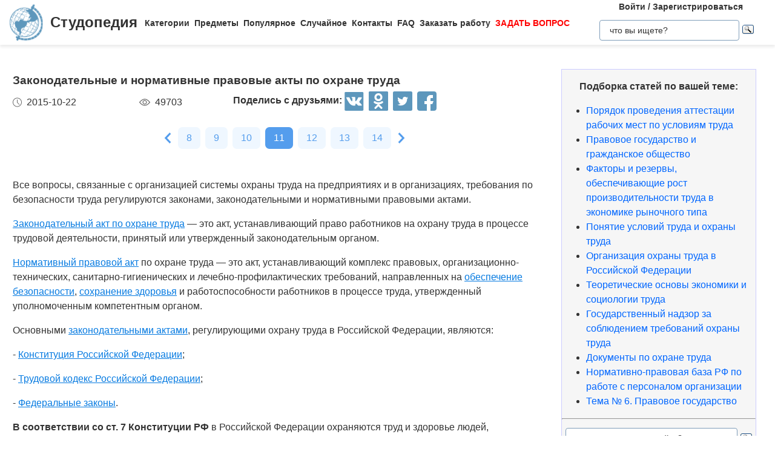

--- FILE ---
content_type: text/html
request_url: https://studopedia.ru/18_28893_zakonodatelnie-i-normativnie-pravovie-akti-po-ohrane-truda.html
body_size: 20790
content:


<!doctype html>
<html lang="ru">
<head>
    <meta charset="UTF-8">
    <meta name="robots" content="index, follow"/>
    <meta name="viewport" content="width=device-width,initial-scale=1,minimum-scale=1">
	<meta name="description" content="Нормативный правовой акт по охране труда — это акт, устанавливающий комплекс правовых, организационно-технических, санитарно-гигиенических и лечебно-профилактических требований, направленных на обеспечение безопасности, сохранение здоровья и работосп">	
    <title>Законодательные и нормативные правовые акты по охране труда &#8212; Студопедия</title>
 
    <link rel="icon" href="https://studopedia.ru/logo.ico" type="image/x-icon">
    <link rel="shortcut icon" href="https://studopedia.ru/logo.ico" type="image/x-icon">
    <link rel="canonical" href="https://studopedia.ru/18_28893_zakonodatelnie-i-normativnie-pravovie-akti-po-ohrane-truda.html">

<style>
html {line-height: 1.15; -webkit-text-size-adjust: 100%;} body {margin: 0;} main {display: block;} h1 {font-size: 1.2em; margin: 0.24em 0;} h2 {font-size: 1em; margin: 0.3em 0;} h3, h4 {font-size: 0.8em; margin: 0.25em 0;} h5 {font-size: 0.7em; margin: 0.2em 0;} a {background-color: transparent; text-decoration: none; color: inherit;} img {border-style: none;} nav {display: flex; align-items: center; padding: 0 16px; box-shadow: 0 4px 4px rgba(0, 0, 0, 0.07);} nav .logo {margin-right: 12px;} nav .link {position: relative; margin-top: 2px; padding: 24px 0;} nav .link:not(:last-child) {margin-right: 8px;} nav .search {margin-left: auto;} @media screen and (max-width: 1200px) {nav {padding: 8px 16px;} nav .link {width: 100%; text-align: center; order: 2; padding: 12px 0;} nav .link:not(:last-child) {margin-right: 0;}} .logo {display: inline-flex;} .logo .logo-inner-wrapper {display: flex; align-items: center; color: #333; font-family: "Days One", sans-serif; font-style: normal; font-weight: 600; font-size: 24px;} .logo img {width: 56px; margin-right: 12px;} .link a {font-weight: 600; color: #333; font-size: 14px; transition: color 0.3s ease-in-out;} .link a:hover {color: #5d97bc;} .dropdown-menu {display: flex; flex-direction: column; visibility: hidden; opacity: 0; position: absolute; z-index: 200; top: 100%; max-height: 400px; padding: 16px; background-color: #fff; cursor: auto; overflow: auto; margin-left: -30px; transition: all 0.2s ease-in-out; max-width: 300px; border: 1px solid #ededed; border-radius: 4px;} @media screen and (max-width: 1200px) {.dropdown-menu {right: 0; width: 100%; max-width: 100%; margin-left: 0; padding: 8px 0; background-color: #eee; text-align: left;}} .dropdown-menu-item {padding: 6px 16px; position: relative; cursor: pointer;} .dropdown-menu-item a {font-weight: 600; color: #333; font-size: 14px; transition: color 0.3s ease-in-out;} .dropdown-menu-item:hover a {color: #5d97bc;} .dropdown-menu-item:before {content: ""; visibility: visible; position: absolute; top: 0; left: -16px; display: block; width: 0; height: 100%; transition: all 0.2s ease-in-out;} @media screen and (max-width: 1200px) {.dropdown-menu-item:before {left: unset; right: 0;}} .dropdown-menu-item:hover:before {width: 6px; background-color: #5d97bc;} .search {display: flex; width: 100%; max-width: 360px; position: relative; padding: 16px 0;} .search input[type="text"], .search input[type="button"] {width: 100%; border: 1px solid #dbdbdb; border-radius: 4px; outline: none; padding: 8px 16px; min-height: 18px;} .search img {cursor: pointer; position: absolute; right: 8px; top: 50%; transform: translateY(-50%);} @media screen and (max-width: 1440px) {.search {max-width: 280px;}} @media screen and (max-width: 1200px) {.search {margin: 0; padding: 16px 16px;} .search img {right: 24px;}} .collapse-button {display: none; width: 32px; height: 32px; cursor: pointer; transition: opacity 0.2s ease-in-out; margin-left: auto;} .collapse-button img {width: 100%;} @media screen and (max-width: 1200px) {.collapse-button {display: block;}} .collapse-button:hover {opacity: 0.7;} .collapse-menu {display: inline-flex; flex-direction: row; flex-wrap: wrap; justify-content: flex-start; align-items: center; width: calc(100% - 220px); z-index: 200; background-color: #fff; transition: width 0.3s ease-in-out;} @media screen and (max-width: 1200px) {.collapse-menu {flex-direction: column; flex-wrap: nowrap; justify-content: flex-start; align-items: flex-start; position: absolute; top: 70px; right: 0; height: calc(100vh - 70px); box-shadow: 0 4px 4px rgba(0, 0, 0, 0.07); overflow-y: auto;} .collapse-menu.opened {width: 260px;} .collapse-menu.closed {width: 0;} .closed .search img {display: none;} .opened .search img {display: block;}}
.text a{ color: #077be1; text-decoration: underline; }
.text a:hover{ color: darkblue; text-decoration: none; }

.card{display:flex;flex-direction:column;flex-wrap:nowrap;justify-content:space-between;align-items:stretch;margin:0 16px 68px;max-width:384px;border-radius:4px;box-shadow:0 4px 5px rgba(0,0,0,.11);background-color:#fff}.card .card-text{color:#333;font-weight:600}.card .card-text a{text-decoration:none;color:inherit}.card .card-footer,.card .card-text{padding:8px 16px}.card>img,.card a>img{width:100%;max-height:192px;object-fit:cover}@media screen and (max-width:1200px){.card{max-width:320px;margin:0 24px 48px}}@media screen and (max-width:525px){.card{max-width:290px}}.card:last-child{margin-bottom:0}.card-text{max-height:80px}.card-text a{transition:color .2s ease-in-out}.card-text a:hover{color:#5d97bc}.card-date,.card-views{display:flex;flex-direction:row;flex-wrap:nowrap;justify-content:flex-start;align-items:stretch}.card-date img,.card-views img{margin-right:8px}.card-footer{justify-content:space-between;align-items:stretch;color:#555}.card-footer,.cards-section{display:flex;flex-direction:row;flex-wrap:wrap}.cards-section{justify-content:space-around;align-items:flex-start;margin:64px 0 0}@media screen and (max-width:1200px){.cards-section{justify-content:center}.cards-section .column{margin:0 24px 32px}}.ad-block{flex-wrap:nowrap;justify-content:center;align-items:center;margin:58px auto;max-width:1400px;height:auto}.ad-block,.best-words{display:flex;flex-direction:row;width:100%}.best-words{flex-wrap:wrap;justify-content:flex-start;align-items:stretch;margin:64px auto;max-width:840px}.best-words-inner-wrapper{display:flex;flex-direction:column;flex-wrap:nowrap;justify-content:flex-start;align-items:flex-start;margin:16px;width:fit-content;padding:8px 16px 10px;box-shadow:0 4px 15px rgba(0,0,0,.17);border-radius:12px;font-size:18px;font-weight:500;font-family:Roboto,sans-serif;background-color:#fff}.best-words-controls-wrapper{display:flex;flex-direction:row;flex-wrap:nowrap;justify-content:space-between;align-items:center;margin:4px 0 0 auto}.best-words-control{display:flex;flex-direction:row;flex-wrap:nowrap;justify-content:flex-start;align-items:flex-end;font-weight:400;font-size:14px}.best-words-control .best-words-controls-dislike,.best-words-control .best-words-controls-like{margin-right:8px}.best-words-control:not(:last-child){margin-right:16px}.best-words-controls-dislike,.best-words-controls-like{width:24px;height:24px;position:relative;cursor:pointer;transition:opacity,transform .2s ease-in-out}.best-words-controls-dislike img,.best-words-controls-like img{position:absolute;top:0;left:0;width:24px;height:24px}.best-words-controls-dislike:hover,.best-words-controls-like:hover{opacity:.7;transform:scale(1.1)}.best-words-controls-dislike img{top:unset;bottom:-6px}.footer{display:flex;flex-direction:row;flex-wrap:nowrap;justify-content:space-between;align-items:center;margin-top:80px;width:100%;min-height:240px;background-color:#263742}@media screen and (max-width:425px){.footer{flex-direction:column}}.footer-logo{display:block;margin-left:2%}.footer-logo img{width:120px}@media screen and (max-width:425px){.footer-logo{margin-top:24px}}.footer-like-block{margin-right:2%;font-size:18px;font-weight:500;color:#fff}.icons{margin:16px 0 0}.icons img{margin:0 8px 0 0;display:inline-block;width:32px;cursor:pointer;transition:opacity .2s ease-in-out}.icons img:hover{opacity:.7}@media screen and (max-width:660px){.icons img:hover{font-size:24px}}@media screen and (max-width:425px){.icons img:hover{font-size:24px; text-align:center}}.social-share{background:none!important;border:none!important;padding:0!important;margin:0!important;outline:none!important}.social-share:last-child img{margin-right:0}.pagination-container{display:flex;flex-direction:row;flex-wrap:wrap;justify-content:center;align-items:center;padding:8px 16px;margin:16px auto;width:100%}@media screen and (max-width:425px){.pagination-container{margin-left:-8px;margin-right:-8px;padding:8px 0}}.pagination-number{font-family:Roboto,sans-serif;font-weight:500;font-size:16px;text-align:center;padding:6px 14px;border-radius:7px;background-color:#eff7ff;color:#549ded;transition:opacity .2s ease-in-out;user-select:none;cursor:pointer;margin-bottom:8px}.pagination-number a,.pagination-number link{color:inherit;text-decoration:none}.pagination-number:not(:last-child){margin-right:8px}.pagination-number.active{background-color:#549ded;color:#fff}.paginantion-container-caret{width:18px;height:18px;cursor:pointer;transition:opacity .2s ease-in-out;margin-bottom:8px}.paginantion-container-caret img{width:18px;height:18px}.paginantion-container-caret:first-child{margin-right:8px}.paginantion-container-caret:hover,.pagination-number:hover{opacity:.8}.article-container{display:flex;flex-direction:row;flex-wrap:wrap;justify-content:flex-start;align-items:stretch;padding:0 21px;max-width:1400px;margin:40px auto 0}@media screen and (max-width:660px){.article-container{margin-top:24px}}.article-description,.article-info{display:flex;flex-direction:column;flex-wrap:nowrap;justify-content:flex-start;align-items:stretch}.article-description .ad-block,.article-info .ad-block{margin-top:0;height:auto}.article-description{width:100%;max-width:920px;margin-right:auto}.article-description .header{font-family:Montserrat,sans-serif;font-style:normal;font-weight:700;font-size:24px;margin-bottom:14px}@media screen and (max-width:425px){.article-description .header{font-size:24px}}.article-description .card-footer{max-width:320px;color:#333}.article-description .card-footer img{filter:brightness(.5)}.article-description .text{font-family:Merriweather,Georgia,sans-serif;font-size:16px}.article-description .text h1,.article-description .text h2,.article-description .text h3,.article-description .text h4{font-style:italic;font-family:Montserrat,sans-serif;color:#0f7cc6}.article-description a:hover{text-decoration:none}@media screen and (max-width:1200px){.article-description{max-width:64%}}@media screen and (max-width:1024px){.article-description{max-width:100%}}.article-image{margin:24px 0;max-width:800px;overflow:hidden}.article-image img{object-fit:contain;width:100%}.article-info{width:100%;max-width:332px}.article-info .header{font-family:Montserrat,sans-serif;font-weight:600;font-size:20px;margin-bottom:14px}@media screen and (max-width:490px){.article-info .header{text-align:center}}@media screen and (max-width:1024px){.article-info{max-width:100%;margin-left:auto;margin-right:auto}}.article-header{font-family:Roboto,sans-serif;font-weight:600;color:#353535;transition:color .2s ease-in-out}.article-header a{color:inherit;text-decoration:none;transition:color .2s ease-in-out}.article-header a:hover{color:#5d97bc}.img-preview{width:calc(100% + 34px);max-height:320px;position:relative;left:-17px;top:-9px}.img-preview,.img-preview img{border-top-left-radius:4px;border-top-right-radius:4px}.img-preview img{object-fit:contain;width:100%;height:100%}@media screen and (max-width:768px){.img-preview{min-height:unset}}.article-info-preview{margin-bottom:12px;margin-right:32px;max-width:320px;border:1px solid #dbdbdb;padding:8px 16px;border-radius:4px}.article-info-preview a{text-decoration:none}@media screen and (max-width:768px){.article-info-preview{max-width:200px;margin:0 24px 32px 0}}@media screen and (max-width:490px){.article-info-preview{max-width:300px;margin-left:0;margin-right:0}}.article-info-preview:hover .article-header{color:#5d97bc}@media screen and (max-width:1200px){.article-info-inner-wrapper{display:inherit;flex-direction:row;flex-wrap:wrap;justify-content:flex-start}.article-info-inner-wrapper .ad-block{height:auto}}@media screen and (max-width:490px){.article-info-inner-wrapper{justify-content:center}}.article-info-share-wrapper{display:flex;flex-wrap:wrap;align-items:center;justify-content:space-between;max-width:700px}.article-info-share-wrapper .icons{display:flex;align-items:inherit;margin:0}@media screen and (max-width:425px){.article-info-share-wrapper .icons{margin-top:16px;width:100%}}.article-info-share-wrapper .card-footer{min-width:280px}@media screen and (max-width:425px){.article-info-share-wrapper .card-footer{width:100%;max-width:100%}}@media screen and (max-width:425px){.article-info-share-wrapper{max-width:100%;width:100%;min-height:64px}}.icons-label{font-weight:600}.icons .icons-label{margin-top:-5px}@media screen and (max-width:425px){.icons .icons-label{margin-right:auto}}body,html{overflow-x:hidden;line-height:1.5}body{font-family:Montserrat,sans-serif;color:#333}.content{min-height:100vh}.intro{display:block;width:100%;height:780px;position:relative;background:url(images/main_img.cb16a3b11bfde52e7c7b6c12a1ffe462.png) no-repeat;background-size:cover}.intro .intro-image{display:block;width:100%;min-width:1024px;object-fit:cover}.intro .intro-text{position:absolute;top:33%;left:104px;max-width:800px}@media screen and (max-width:1024px){.intro .intro-text{max-width:560px}}@media screen and (max-width:525px){.intro .intro-text{max-width:300px;left:24px}}@media screen and (max-width:425px){.intro .intro-text{top:20%}}@media screen and (max-width:1024px){.intro{height:480px}}.intro-text{font-size:24px;font-weight:700;color:#ebebeb}@media screen and (max-width:1024px){.intro-text{font-size:18px}}.intro-text-header{font-size:60px}@media screen and (max-width:1024px){.intro-text-header{font-size:52px}}@media screen and (max-width:525px){.intro-text-header{font-size:40px}}.section{position:relative;overflow:hidden;padding-left:16px;padding-right:16px;padding-top:24px}.section-globe-bg{position:absolute;top:64px;left:-56px;transform:rotate(12deg)}.section-globe-bg-scaled{position:absolute;right:-80px;bottom:-20px;transform:scale(1.8) rotate(-60deg)}.section-inner-wrapper{display:flex;flex-wrap:wrap;margin:0 auto;max-width:1400px;justify-content:space-between}@media screen and (max-width:1200px){.section-inner-wrapper{justify-content:space-around}}.overview-column{display:flex;max-width:320px;flex-direction:column;color:#333;z-index:100}@media screen and (max-width:1200px){.overview-column{max-width:280px;margin:24px 16px}}@media screen and (max-width:1024px){.overview-column{flex-direction:row;align-items:flex-start;max-width:608px}}@media screen and (max-width:425px){.overview-column{flex-direction:column;align-items:center}}.overview-img{text-align:center;margin-bottom:14px}@media screen and (max-width:1024px){.overview-img{margin-right:24px;margin-bottom:0;padding-top:16px}.overview-img img{width:96px}}@media screen and (max-width:425px){.overview-img{margin-right:0;padding-top:0;margin-bottom:inherit}.overview-img img{width:80px}}@media screen and (max-width:1024px){.overview-responsive{flex-direction:column;align-items:center}}@media screen and (max-width:425px){.overview-responsive{flex-direction:row;justify-items:center}}.overview-column-header{color:#333;font-size:24px;font-weight:700;margin:0 0 32px}@media screen and (max-width:425px){.overview-column-header{text-align:center;font-size:18px}}.section-header{color:#333;font-size:32px;font-weight:700}@media screen and (max-width:425px){.section-header{font-size:24px}}.text-align-center{text-align:center}.w-100{width:100%}.mt-120{margin:120px 0 0}.row{display:flex;flex-direction:row;flex-wrap:nowrap;justify-content:space-between;align-items:stretch}.column{align-items:stretch}.column,.price-block{display:flex;flex-direction:column;flex-wrap:nowrap;justify-content:flex-start}.price-block{align-items:center;margin:120px 0 0;padding:64px 0;position:relative;background-color:#eff8ff}.price-block-image{position:absolute;left:140px;bottom:0}.price-block-header{color:#333;font-size:40px;font-weight:700;margin:0 0 0 100px}.price-block-header-emphasize{color:#5d97bc}.price-block-controls{display:flex;flex-direction:row;flex-wrap:nowrap;justify-content:space-between;align-items:flex-end;margin:24px 0 0 100px;width:100%;max-width:670px}.price-block-input{width:100%;padding:16px 0;max-width:400px;background:none;outline:none;border:none;border-bottom:1px solid #8c8c8c}.price-block-button{background:#5d97bc;border:1px solid #59abe0;box-sizing:border-box;border-radius:4px;color:#fff;font-weight:700;font-size:20px;width:184px;height:51px;cursor:pointer;transition:opacity .2s ease-in-out}.price-block-button:hover{opacity:.7}.pb-160{padding-bottom:160px}@media screen and (max-width:1200px){.pb-160{padding-bottom:0}}.mx-width-1300{max-width:1300px}.popular-section{padding-top:24px}@media screen and (max-width:1200px){.popular-section{margin-top:80px}}.mt-80{margin-top:80px}.highlight-bg{background-color:#f0f8ff}.scrollToTop{cursor:pointer;position:fixed;right:60px;bottom:90px;width:48px;height:48px;border-radius:50%;background-color:#fff;box-shadow:1px 2px 6px 0 #a0a5a9;transition:transform .2s ease-in-out;z-index:9999999999}.scrollToTop img{position:absolute;top:12px;left:12px}@media screen and (max-width:768px){.scrollToTop{right:8px}}.scrollToTop:hover{transform:scale(1.08)}.ya-site-form__input-text{padding:8px 16px!important;border-radius:4px!important;border:1px solid #dbdbdb!important}.ya-site-form__submit .ya-site-form__submit_type_image{margin-left:16px!important}@media screen and (max-width:525px){h1{font-size:20px;margin:0.34em 0}h2{font-size:18px;margin:0.3em 0}h3,h4{font-size:16px;margin:0.25em 0}h5{font-size:14px;margin:0.2em 0}}

.article-description {
  max-width: 70%; 
}

@media screen and (max-width: 1199px) {
  .article-description {
    max-width: 60%;
  }
}
@media screen and (max-width: 999px) {
  .article-description {
    max-width: 50%; 
  }
}



@media screen and (min-width: 1201px) {
  nav .link:hover .dropdown-menu,
  nav .link .dropdown-menu:hover {
    visibility: visible;
    opacity: 1;
  }

  .link .dropdown-menu {
    visibility: hidden;
    opacity: 0;
    transition: visibility 0s, opacity 0.2s ease-in-out;
  }
}
@media screen and (max-width: 1200px) {
  .link .dropdown-menu {
    visibility: hidden;
    opacity: 0;
    transition: visibility 0s, opacity 0.2s ease-in-out;
    max-height: 0; /* Скрываем содержимое */
    overflow: hidden; /* Отключаем прокрутку для скрытого меню */
  }

  .link.active .dropdown-menu {
    visibility: visible;
    opacity: 1;
    max-height: 300px; /* Устанавливаем максимальную высоту списка */
    overflow-y: auto; /* Включаем вертикальную прокрутку */
    overflow-x: hidden; /* Отключаем горизонтальную прокрутку */
  }

  .dropdown-menu::-webkit-scrollbar {
    width: 8px; /* Ширина полосы прокрутки */
  }

  .dropdown-menu::-webkit-scrollbar-thumb {
    background: #ccc; /* Цвет ползунка */
    border-radius: 4px; /* Закругление */
  }

  .dropdown-menu::-webkit-scrollbar-thumb:hover {
    background: #aaa; /* Цвет ползунка при наведении */
  }

  .dmit {
    margin: 10px;
  }
}




.search {
    display: flex;
    flex-direction: column;
    align-items: center;
	padding: 0;
	margin: 0; 
}
@media screen and (max-width: 1200px) {
    .search {
        width: 100%;
    }
    .auth-links {
        width: 100%;
        text-align: center;
        margin: 16px 0;
    }
	.collapse-menu {
		overflow-x: hidden; 
	}
}

img {
    max-width: 100%;
    height: auto;      
}
.auth-links {
    text-align: center;
    margin-bottom: 5px;
    font-size: 14px;
    font-weight: 600;
}

.auth-links a {
    color: #333;
    text-decoration: none;
    transition: color 0.3s ease-in-out;
}

.auth-links a:hover {
    color: #5d97bc;
}




.pagelink {  font-size:11pt; width: 60%; margin: 0 auto; text-align: center; }  
.pagelink a {
    text-decoration: none;
	background:#fff;
	border: solid 1px #AAE;
	text-align:center;
}

.pagelink a, .pagelink span {
    display: block;
    float: left;
    padding: 0.3em 0.5em;
    margin-right: 5px;
	margin-bottom: 5px;
	min-width:1em;
	text-align:center;
}

.pagelink .current {
    color: #fff;
	font-weight:bold;
	background:#81DAF5;
	border: solid 1px #AAE;

}
.pagelink .currentmob {
    color: #81DAF5;
	font-weight:bold;
	text-align:center;
	width: 80%; margin: 0 auto; text-align: center;
}

.pagelink .back_link {display: inline-block; position: absolute  ; border: 1px solid; padding: 3px; margin-top: 0px; text-decoration: none; left: 250px;}

.pagelink a:hover {color:#000; border: solid 1px #FE9A2E; 
text-shadow: 1px 1px 5px #FE9A2E, 0 0 0.1em #FE9A2E; /* Параметры тени */
}
.pagelink .next_link {display: inline-block; position: absolute  ; border: 1px solid; padding: 3px; margin-top: 0px; text-decoration: none; right: 100px;}

.pagelink .back_linkmob {display: inline-block; position: absolute  ; border: 1px solid; padding: 3px; margin-top: 0px; text-decoration: none; left: 5px;}

.pagelink a:hover {color:#000; border: solid 1px #FE9A2E; 
text-shadow: 1px 1px 5px #FE9A2E, 0 0 0.1em #FE9A2E; /* Параметры тени */
}
.pagelink .next_linkmob {display: inline-block; position: absolute  ; border: 1px solid; padding: 3px; margin-top: 0px; text-decoration: none; right: 5px;}

.adBanner {
    background-color: transparent;
    height: 1px;
    width: 1px;
}

.tableLink {
 width: 100%;
  border-collapse: collapse; padding: 10px;
  background-color: #F0FFFF; color: #202020; font-family: sans-serif;
  border-radius: 25px;
}
.tabletext a:hover { text-decoration: none; color: #202060;  }

.tabletext th, .tabletext td {
	border-radius: 10px; 
  padding: 20px; border: 1px solid #F0F0F0;  
}
.tableLink  p{margin: 20px; }

#divfix {
	height:300px;
	max-height:300px;	
}
#blockrekstudru4{max-height:500px;	}
</style>




<!-- Yandex.RTB -->
<script>window.yaContextCb=window.yaContextCb||[]</script>

 <script>

function saveClick(ocenka)
{
	
var  s = "18_28893_zakonodatelnie-i-normativnie-pravovie-akti-po-ohrane-truda";
$.post("/blocks/saveclick.php", { s:s, ocenka:ocenka },
  function(data){
	if (data == "ok") {
		;
	} else { alert(data) }
  });
}
</script>

<script async type="text/javascript" src="//s.luxcdn.com/t/225892/360_light.js"></script>
</head>
<body>


 

   <nav>
      <div class="logo">
        <a href="https://studopedia.ru/" class="logo-inner-wrapper">
          <img src="/static/logo.svg" alt="" />
          Студопедия
        </a>
      </div>
      <div class="collapse-menu closed">
        <div class="link">
          <a href="#">Категории</a>
          <div class="dropdown-menu" id="categories">

<div class="dmit"><a href='/cat/Avto/'>Авто</a></div>
<div class="dmit"><a href='/cat/Avtomatizatsiya/'>Автоматизация</a></div>
<div class="dmit"><a href='/cat/Arkhitektura/'>Архитектура</a></div>
<div class="dmit"><a href='/cat/Astronomia/'>Астрономия</a></div>
<div class="dmit"><a href='/cat/Audit/'>Аудит</a></div>
<div class="dmit"><a href='/cat/Biologia/'>Биология</a></div>
<div class="dmit"><a href='/cat/Bukhgalteriya/'>Бухгалтерия</a></div>
<div class="dmit"><a href='/cat/Voennoe_delo/'>Военное дело</a></div>
<div class="dmit"><a href='/cat/Genetika/'>Генетика</a></div>
<div class="dmit"><a href='/cat/Geografiya/'>География</a></div>
<div class="dmit"><a href='/cat/Geologiya/'>Геология</a></div>
<div class="dmit"><a href='/cat/Gosudarstvo/'>Государство</a></div>
<div class="dmit"><a href='/cat/Dom/'>Дом</a></div>
<div class="dmit"><a href='/cat/SMI/'>Журналистика и СМИ</a></div>
<div class="dmit"><a href='/cat/Izobretatelstvo/'>Изобретательство</a></div>
<div class="dmit"><a href='/cat/Yazyki/'>Иностранные языки</a></div>
<div class="dmit"><a href='/cat/Informatika/'>Информатика</a></div>
<div class="dmit"><a href='/cat/Iskusstvo/'>Искусство</a></div>
<div class="dmit"><a href='/cat/Istoria/'>История</a></div>
<div class="dmit"><a href='/cat/Computer/'>Компьютеры</a></div>
<div class="dmit"><a href='/cat/Kulinariya/'>Кулинария</a></div>
<div class="dmit"><a href='/cat/Kultura/'>Культура</a></div>
<div class="dmit"><a href='/cat/Leksikologiya/'>Лексикология</a></div>
<div class="dmit"><a href='/cat/Literatura/'>Литература</a></div>
<div class="dmit"><a href='/cat/Logika/'>Логика</a></div>
<div class="dmit"><a href='/cat/Marketing/'>Маркетинг</a></div>
<div class="dmit"><a href='/cat/Matematika/'>Математика</a></div>
<div class="dmit"><a href='/cat/Mashinostroenie/'>Машиностроение</a></div>
<div class="dmit"><a href='/cat/Meditsina/'>Медицина</a></div>
<div class="dmit"><a href='/cat/Menedzhment/'>Менеджмент</a></div>
<div class="dmit"><a href='/cat/Metally-Svarka/'>Металлы и Сварка</a></div>
<div class="dmit"><a href='/cat/Mekhanika/'>Механика</a></div>
<div class="dmit"><a href='/cat/Muzyka/'>Музыка</a></div>
<div class="dmit"><a href='/cat/Naselenie/'>Население</a></div>
<div class="dmit"><a href='/cat/Obrazovanie/'>Образование</a></div>
<div class="dmit"><a href='/cat/OBZH/'>Охрана безопасности жизни</a></div>
<div class="dmit"><a href='/cat/OkhranaTruda/'>Охрана Труда</a></div>
<div class="dmit"><a href='/cat/Pedagogika/'>Педагогика</a></div>
<div class="dmit"><a href='/cat/Politika/'>Политика</a></div>
<div class="dmit"><a href='/cat/Pravo/'>Право</a></div>
<div class="dmit"><a href='/cat/Programmirovanie/'>Программирование</a></div>
<div class="dmit"><a href='/cat/Proizvodstvo/'>Производство</a></div>
<div class="dmit"><a href='/cat/Promyshlennost/'>Промышленность</a></div>
<div class="dmit"><a href='/cat/Psikhologiya/'>Психология</a></div>
<div class="dmit"><a href='/cat/Radio/'>Радио</a></div>
<div class="dmit"><a href='/cat/Regiliya/'>Регилия</a></div>
<div class="dmit"><a href='/cat/Svyaz/'>Связь</a></div>
<div class="dmit"><a href='/cat/Sotsiologiya/'>Социология</a></div>
<div class="dmit"><a href='/cat/Sport/'>Спорт</a></div>
<div class="dmit"><a href='/cat/Standartizatsiya/'>Стандартизация</a></div>
<div class="dmit"><a href='/cat/Stroitelstvo/'>Строительство</a></div>
<div class="dmit"><a href='/cat/Tehnologii/'>Технологии</a></div>
<div class="dmit"><a href='/cat/Torgovlya/'>Торговля</a></div>
<div class="dmit"><a href='/cat/Turizm/'>Туризм</a></div>
<div class="dmit"><a href='/cat/Fizika/'>Физика</a></div>
<div class="dmit"><a href='/cat/Fiziologiya/'>Физиология</a></div>
<div class="dmit"><a href='/cat/Filosofiya/'>Философия</a></div>
<div class="dmit"><a href='/cat/Finansy/'>Финансы</a></div>
<div class="dmit"><a href='/cat/Khimiya/'>Химия</a></div>
<div class="dmit"><a href='/cat/Khozyaystvo/'>Хозяйство</a></div>
<div class="dmit"><a href='/cat/Cherchenie/'>Черчение</a></div>
<div class="dmit"><a href='/cat/Ekologiya/'>Экология</a></div>
<div class="dmit"><a href='/cat/Ekonometrika/'>Эконометрика</a></div>
<div class="dmit"><a href='/cat/Ekonomika/'>Экономика</a></div>
<div class="dmit"><a href='/cat/Elektronika/'>Электроника</a></div>
<div class="dmit"><a href='/cat/Yurispundenktsiya/'>Юриспунденкция</a></div> 

          </div>
        </div>

        <div class="link">
          <a href="#">Предметы</a>
          <div class="dropdown-menu" id="subjects">
            <div class="dmit">
              <a href="/aviadvigatelestroenie.php">Авиадвигателестроения</a>
            </div>
            <div class="dmit">
              <a href="/adminpravo.php">Административное право</a>
            </div>
            <div class="dmit">
              <a href="/adminpravoby.php">Административное право Беларусии</a>
            </div>

            <div class="dmit">
              <a href="/algebra.php">Алгебра</a>
            </div>
            <div class="dmit">
              <a href="/arhitektura.php">Архитектура</a>
            </div>
            <div class="dmit">
              <a href="/bg.php">Безопасность жизнедеятельности</a>
            </div>
            <div class="dmit">
              <a href="/psiholog.php">Введение в профессию «психолог»</a>
            </div>
            <div class="dmit">
              <a href="/ekonomkultur.php">Введение в экономику культуры</a>
            </div>

            <div class="dmit">
              <a href="/mathematica.php">Высшая математика</a>
            </div>
            <div class="dmit">
              <a href="/geologia.php">Геология</a>
            </div>

            <div class="dmit">
              <a href="/geomorfologia.php">Геоморфология</a>
            </div>
            <div class="dmit">
              <a href="/gidroiogia.php">Гидрология и гидрометрии</a>
            </div>

            <div class="dmit">
              <a href="/gidrosystem.php">Гидросистемы и гидромашины</a>
            </div>
            <div class="dmit">
              <a href="/istoriyaukr.php">История Украины</a>
            </div>
            <div class="dmit">
              <a href="/culturology.php">Культурология</a>
            </div>
            <div class="dmit">
              <a href="/kulturologia.php">Культурология</a>
            </div>

            <div class="dmit">
              <a href="/logica.php">Логика</a>
            </div>

            <div class="dmit">
              <a href="/marketing.php">Маркетинг</a>
            </div>
            <div class="dmit">
              <a href="/mashinostroenie.php">Машиностроение</a>
            </div>
            <div class="dmit">
              <a href="/medpsiholog.php">Медицинская психология</a>
            </div>
            <div class="dmit">
              <a href="/menedjment.php">Менеджмент</a>
            </div>
            <div class="dmit">
              <a href="/svarka.php">Металлы и сварка</a>
            </div>
            <div class="dmit">
              <a href="/misi.php"
                >Методы и средства измерений<br />
                электрических величин</a
              >
            </div>
            <div class="dmit">
              <a href="/mirekonomika.php">Мировая экономика</a>
            </div>
            <div class="dmit">
              <a href="/nachertgeometria.php">Начертательная геометрия</a>
            </div>
            <div class="dmit">
              <a href="/osnekteor.php">Основы экономической теории</a>
            </div>
            <div class="dmit">
              <a href="/ohranatruda.php">Охрана труда</a>
            </div>
            <div class="dmit">
              <a href="/pojarnayataktika.php">Пожарная тактика</a>
            </div>

            <div class="dmit">
              <a href="/mishleniye.php">Процессы и структуры мышления</a>
            </div>

            <div class="dmit">
              <a href="/profpsihologia.php">Профессиональная психология</a>
            </div>
            <div class="dmit">
              <a href="/psihilogiya.php">Психология</a>
            </div>
            <div class="dmit">
              <a href="/psihologmened.php">Психология менеджмента</a>
            </div>

            <div class="dmit">
              <a href="/sfpip.php"
                >Современные фундаментальные и <br />прикладные исследования
                <br />в приборостроении</a
              >
            </div>

            <div class="dmit">
              <a href="/socialpsihol.php">Социальная психология</a>
            </div>
            <div class="dmit">
              <a href="/socfilosofiaproblem.php"
                >Социально-философская проблематика</a
              >
            </div>
            <div class="dmit">
              <a href="/sociologiya.php">Социология</a>
            </div>
            <div class="dmit">
              <a href="/statistic.php">Статистика</a>
            </div>
            <div class="dmit">
              <a href="/informatika.php">Теоретические основы информатики</a>
            </div>
            <div class="dmit">
              <a href="/teoravtoregul.php"
                >Теория автоматического регулирования</a
              >
            </div>
            <div class="dmit">
              <a href="/tever.php">Теория вероятности</a>
            </div>
            <div class="dmit">
              <a href="/transpravo.php">Транспортное право</a>
            </div>
            <div class="dmit">
              <a href="/turopetator.php">Туроператор</a>
            </div>
            <div class="dmit">
              <a href="/ugolovnoepravo.php">Уголовное право</a>
            </div>
            <div class="dmit">
              <a href="/ugolovproces.php">Уголовный процесс</a>
            </div>
            <div class="dmit">
              <a href="/upravsovremproiz.php"
                >Управление современным производством</a
              >
            </div>

            <div class="dmit">
              <a href="/fizika.php">Физика</a>
            </div>
            <div class="dmit">
              <a href="/fopi.php">Физические явления</a>
            </div>
            <div class="dmit">
              <a href="/filosofiya.php">Философия</a>
            </div>
            <div class="dmit">
              <a href="/holodustanov.php">Холодильные установки</a>
            </div>
            <div class="dmit">
              <a href="/ekologiya.php">Экология</a>
            </div>
            <div class="dmit">
              <a href="/ekonomika.php">Экономика</a>
            </div>
            <div class="dmit">
              <a href="/istoriyaekonomiki.php">История экономики</a>
            </div>
            <div class="dmit">
              <a href="/osnoviekonomiki.php">Основы экономики</a>
            </div>
            <div class="dmit">
              <a href="/ekonompred.php">Экономика предприятия</a>
            </div>
            <div class="dmit">
              <a href="/ekonomistor.php">Экономическая история</a>
            </div>
            <div class="dmit">
              <a href="/ekonomteor.php">Экономическая теория</a>
            </div>
            <div class="dmit">
              <a href="/ekonomanaliz.php">Экономический анализ</a>
            </div>
            <div class="dmit">
              <a href="/ekonomika-es.php">Развитие экономики ЕС</a>
            </div>
            <div class="dmit">
              <a href="/factors.php">Чрезвычайные ситуации</a>
            </div>
          </div>
        </div>
        <div class="link"><a href="/popularnie.php">Популярное</a></div>
       <div class="link"><a href="/random.php" rel="nofollow">Случайное</a></div> 
        <div class="link"><a href="/call.php" rel="nofollow">Контакты</a></div>
        <div class="link"><a href="/faq.php" rel="nofollow">FAQ</a></div>
		<div class="link"><a href="/zakaz.php" rel="nofollow">Заказать работу</a></div>
		<div class="link"><a href="/addvopros.php" rel="nofollow"><font color="red">ЗАДАТЬ ВОПРОС</font></a></div>
		


        <div class="search">
    <div class="auth-links" rel="nofollow">
        <a href="/login.php" rel="nofollow">Войти</a> / <a href="/register.php" rel="nofollow">Зарегистрироваться</a>
    </div>

<div class="ya-site-form ya-site-form_inited_no" data-bem="{&quot;action&quot;:&quot;https://studopedia.ru/search.php&quot;,&quot;arrow&quot;:false,&quot;bg&quot;:&quot;transparent&quot;,&quot;fontsize&quot;:14,&quot;fg&quot;:&quot;#000000&quot;,&quot;language&quot;:&quot;ru&quot;,&quot;logo&quot;:&quot;rb&quot;,&quot;publicname&quot;:&quot;Yandex Site Search #2280335&quot;,&quot;suggest&quot;:true,&quot;target&quot;:&quot;_self&quot;,&quot;tld&quot;:&quot;ru&quot;,&quot;type&quot;:3,&quot;usebigdictionary&quot;:true,&quot;searchid&quot;:2280335,&quot;input_fg&quot;:&quot;#333333&quot;,&quot;input_bg&quot;:&quot;#ffffff&quot;,&quot;input_fontStyle&quot;:&quot;normal&quot;,&quot;input_fontWeight&quot;:&quot;normal&quot;,&quot;input_placeholder&quot;:&quot;что вы ищете?&quot;,&quot;input_placeholderColor&quot;:&quot;#333333&quot;,&quot;input_borderColor&quot;:&quot;#7f9db9&quot;}"><form action="https://yandex.ru/search/site/" method="get" target="_self" accept-charset="utf-8"><input type="hidden" name="searchid" value="2280335"/><input type="hidden" name="l10n" value="ru"/><input type="hidden" name="reqenc" value=""/><input type="search" name="text" value=""/><input type="submit" value="Найти"/></form></div><style type="text/css">.ya-page_js_yes .ya-site-form_inited_no { display: none; }</style><script type="text/javascript">(function(w,d,c){var s=d.createElement('script'),h=d.getElementsByTagName('script')[0],e=d.documentElement;if((' '+e.className+' ').indexOf(' ya-page_js_yes ')===-1){e.className+=' ya-page_js_yes';}s.type='text/javascript';s.async=true;s.charset='utf-8';s.src=(d.location.protocol==='https:'?'https:':'http:')+'//site.yandex.net/v2.0/js/all.js';h.parentNode.insertBefore(s,h);(w[c]||(w[c]=[])).push(function(){Ya.Site.Form.init()})})(window,document,'yandex_site_callbacks');</script>



        </div>
      </div>
      <div class="collapse-button">
        <img src="/static/menu-icon.svg" alt="menu icon" />
      </div>
    </nav>






<div class="content article-container"><div class="article-description">   

<h1 class="main-header">Законодательные и нормативные правовые акты по охране труда</h1>


<div class="article-info-share-wrapper">
<div class="card-footer">
<div class="card-date"><img src=/images/clock.aa01c7d6401403753b69dcbe50aaac3d.svg alt="date image"> 2015-10-22</div>
<div class="card-views"><img src=/images/eye.007e08cae322776e30ce0d0bb37e2340.svg alt="views image"> 49703</div>
</div>
<div class="icons"><div class="icons-label">Поделись с друзьями:&nbsp;</div>
<button class="social-share" data-title="Законодательные и нормативные правовые акты по охране труда &#8212; Студопедия" data-url="https://studopedia.ru/18_28893_zakonodatelnie-i-normativnie-pravovie-akti-po-ohrane-truda.html" data-sharer="vk"><img src="images/dark-vk.71a586ff1b2903f7f61b0a284beb079f.svg" alt="vkontakte icon"></button> 
<button class="social-share" data-title="Законодательные и нормативные правовые акты по охране труда &#8212; Студопедия" data-url="https://studopedia.ru/18_28893_zakonodatelnie-i-normativnie-pravovie-akti-po-ohrane-truda.html" data-sharer="okru"><img src="images/dark-odnoklas.810a90026299a2be30475bf15c20af5b.svg" alt="odnoklasniki icon"></button>
<button class="social-share" data-title="Законодательные и нормативные правовые акты по охране труда &#8212; Студопедия" data-url="https://studopedia.ru/18_28893_zakonodatelnie-i-normativnie-pravovie-akti-po-ohrane-truda.html" data-sharer="twitter"><img src="images/dark-twitter.51e15b08a51bdf794f88684782916cc0.svg" alt="twitter icon"></button> 
<button class="social-share" data-title="Законодательные и нормативные правовые акты по охране труда &#8212; Студопедия" data-url="https://studopedia.ru/18_28893_zakonodatelnie-i-normativnie-pravovie-akti-po-ohrane-truda.html" data-sharer="facebook"><img src="images/dark-fb.4725bc4eebdb65ca23e89e212ea8a0ea.svg" alt="facebook icon"></button> 
</div>
</div>



 <div class="pagination-container">
<div class="paginantion-container-caret"><a href="/18_28892_upravlenie-ohranoy-truda-v-organizatsii.html"><img src="../images/caret-left.c509a6ae019403bf80f96bff00cd87cd.svg" ></a></div><a href="/18_28890_prava-gosudarstvennih-inspektorov-po-ohrane-truda.html" class="pagination-number">8</a><a href="/18_28891_gosudarstvennaya-ekspertiza-usloviy-truda-i-ee-funktsii.html" class="pagination-number">9</a><a href="/18_28892_upravlenie-ohranoy-truda-v-organizatsii.html" class="pagination-number">10</a><a href="/18_28893_zakonodatelnie-i-normativnie-pravovie-akti-po-ohrane-truda.html" class="pagination-number active">11</a><a href="/18_28894_instruktsii-po-ohrane-truda-soderzhanie-osnovnih-razdelov.html" class="pagination-number">12</a><a href="/18_28895_poryadok-provedeniya-obucheniya-po-ohrane-truda-na-proizvodstve.html" class="pagination-number">13</a><a href="/18_28896_instruktazh-rabotnikov-po-ohrane-truda-i-poryadok-ego-provedeniya.html" class="pagination-number">14</a><div class="paginantion-container-caret"><a href="/18_28894_instruktsii-po-ohrane-truda-soderzhanie-osnovnih-razdelov.html"><img src="../images/caret-right.6696d877b5de329b9afe170140b9f935.svg" ></a></div></div>
<script class='__lxGc__' type='text/javascript'>
((__lxGc__=window.__lxGc__||{'s':{},'b':0})['s']['_225892']=__lxGc__['s']['_225892']||{'b':{}})['b']['_702889']={'i':__lxGc__.b++};
</script>		<script class='__lxGc__' type='text/javascript'>
((__lxGc__=window.__lxGc__||{'s':{},'b':0})['s']['_225892']=__lxGc__['s']['_225892']||{'b':{}})['b']['_699946']={'i':__lxGc__.b++};
</script>
		
		
<div class="text"><p>Все вопросы, связанные с организацией системы охраны труда на предприятиях и в организациях, требования по безопасности труда регулируются законами, законодательными и нормативными правовыми актами.</p> <p><a href="../5_103326_zakonodatelnie-i-inie-normativnie-pravovie-akti-po-ohrane-truda.html">Законодательный акт по охране труда</a> &mdash; это акт, устанавливающий право работников на охрану труда в процессе трудовой деятельности, принятый или утвержденный законодательным органом.</p> <p><a href="/4_145703_klassifikatsiya-normativno-pravovih-aktov.html">Нормативный правовой акт</a> по охране труда &mdash; это акт, устанавливающий комплекс правовых, организационно-технических, санитарно-гигиенических и лечебно-профилактических требований, направленных на <a href="/7_180064_obespechenie-voennoy-bezopasnosti-rossiyskoy-federatsii.html">обеспечение безопасности</a>, <a href="/9_216919_sohranenie-i-ukreplenie-zdorovya.html">сохранение здоровья</a> и работоспособности работников в процессе труда, утвержденный уполномоченным компетентным органом.</p> <p>Основными <a href="/9_190775_osnovnie-zakonodatelnie-akti-i-normativnie-dokumenti.html">законодательными актами</a>, регулирующими охрану труда в Российской Федерации, являются:</p> <p>- <a href="../10_48612_konstitutsiya-rf.html">Конституция Российской Федерации</a>;</p> <p>- <a href="../10_262519_trudovoy-kodeks-rf-obshchaya-harakteristika.html">Трудовой кодекс Российской Федерации</a>;</p> <p>- <a href="../7_157749_federalnie-zakoni.html">Федеральные законы</a>.</p> <p><strong>В соответствии со ст. 7 Конституции РФ</strong> в Российской Федерации охраняются труд и здоровье людей, устанавливается гарантированный минимальный <a href="/8_49756_minimalniy-razmer-oplati-truda.html">размер оплаты труда</a>... <strong>В ст.37 Конституции РФ сказано:</strong></p> <p>1. Труд свободен. Каждый имеет право свободно распоряжаться своими способностями к труду, выбирать род деятельности и профессию.</p> <p>2. <a href="../17_112763_ponyatie-prinuditelnogo-truda-i-situatsii-otnosyashchiesya-k-prinuditelnomu-trudu.html">Принудительный труд</a> запрещен.</p> <p>3. Каждый имеет право на труд в условиях, отвечающих требованиям безопасности и гигиены, на вознаграждение за труд без какой бы то ни было дискриминации и не ниже установленного федеральным законом минимального размера оплаты труда, а также право на защиту от безработицы.</p> <p>4. Признается право на индивидуальные и <a href="/2_58352_kollektivnie-trudovie-spori-i-poryadok-ih-razresheniya.html">коллективные трудовые споры</a> с использованием установленных федеральным законом способов их разрешения, включая право на забастовку.</p> <p>5. Каждый имеет право на отдых. Работающему по трудовому договору гарантируются установленные федеральным законом <a href="/4_61587_ponyatie-i-prodolzhitelnost-rabochego-vremeni.html">продолжительность рабочего времени</a>, выходные и праздничные дни, оплачиваемый ежегодный отпуск&raquo;.</p> <p><strong>Одним из важнейших положений Конституции РФ является <a href="/17_13134_printsip-zapreshcheniya-prinuditelnogo-truda-i-diskriminatsii-v-sfere-truda.html">запрещение принудительного труда</a>. <a href="/17_112763_ponyatie-prinuditelnogo-truda-i-situatsii-otnosyashchiesya-k-prinuditelnomu-trudu.html">Принудительный труд</a></strong> &ndash; это выполнение работы под угрозой применения какого-либо наказания (насильственного воздействия). <strong>К принудительному труду также относится работа, которую работник вынужден выполнять под угрозой применения какого-либо наказания</strong> (насильственного воздействия), в то время как в соответствии законом он имеет право отказаться от ее выполнения, в том числе в связи с: а) нарушением установленных сроков выплаты заработной платы или выплатой ее не в полном размере; б) возникновением опасности для жизни и здоровья работника вследствие нарушения требований охраны труда, в частности не обеспечения его средствами коллективной или <a href="/9_199439_sredstva-individualnoy-zashchiti.html">индивидуальной защиты</a> в соответствии с установленными нормами, либо выполнением тяжелых работ и работ с вредными и (или) опасными условиями труда, не предусмотренных трудовым договором. <strong>Не является принудительным труд, выполняемый в <a href="../5_116738_klassifikatsiya-chrezvichaynih-situatsiy.html">чрезвычайных ситуациях</a></strong> (пожары, наводнения, голод, землетрясения, сильные эпидемии или эпизоотии), когда существует угроза жизни населению или его части. Не относится к принудительному труд, выполняемый по приговору суда в качестве уголовного наказания (<a href="/15_47636_otbivanie-nakazaniya-v-tyurmah.html">отбывание наказания</a> в виде обязательных работ и в виде ограничения свободы).</p> <p><strong>К федеральным законам, содержащим нормы охраны труда и регулирующим связанные с ней отношения, относятся</strong> Трудовой кодекс Российской Федерации, Гражданский кодекс Российской Федераций, Федеральный закон &laquo;Об обязательном социальном страховании от несчастных случаев на производстве и профессиональ&shy;ных заболеваний&raquo; и др. Законодательные положения в области охраны труда реализуются через <a href="/9_91923_postanovlenie.html">постановления Правительства</a>, приказы, постановления и иные <a href="/7_120060_pravovie-akti-federalnih-organov-ispolnitelnoy-vlasti.html">акты федеральных органов</a> исполнительной власти. <a href="/9_222034_trudovie-soglasheniya-i-kollektivnie-dogovori.html">Регулирование трудовых отношений</a> и иных, непосредственно связанных с ними отношений, в соответствии с Конституцией Российской Федерации, федеральными конституционными законами осуществляет <a href="/2_77579_trudovoy-kodeks-rf.html">трудовое законодательство</a> (включая законодательство об охране труда) <strong>и иные <a href="/2_1675_ponyatie-i-vidi-pravovih-aktov.html">нормативные правовые акты</a>, содержащие <a href="/1_124936_metod-trudovogo-prava.html">нормы трудового права</a>:</strong></p> <p>- указы Президента Российской Федерации:</p> <p>- конституции (уставы), законы и иные <a href="/2_1675_ponyatie-i-vidi-pravovih-aktov.html">нормативные правовые акты</a> субъектов Российской Федерации;</p> <p>- <a href="/10_205799_pravovie-akti-organov-mestnogo-samoupravleniya-harakteristika-i-vidi.html">акты органов местного самоуправления</a> и <a href="/6_159285_ponyatie-i-vidi-lokalnih-normativnih-aktov.html">локальные нормативные акты</a>, содержащие <a href="/1_124936_metod-trudovogo-prava.html">нормы трудового права</a>.</p> <p>Нормы трудового права, содержащиеся в законах, должны соответствовать трудовому кодексу. В трудовом кодексе вид источников и их юридическая сила определены в зависимости от иерархии государственных органов и их компетенции. В случае противоречий между трудовым кодексом и иными федеральными законами,содержащими нормы трудового права, применяется Трудовой кодекс.</p> <p><strong>ГК РФ устанавливает ответственность работодателей</strong> вследствие причинения вреда работнику на производстве (ст. 1064-1083), а также определяет формы и размер возме&shy;щения вреда, причиненного жизни и здоровью гражданина (ст. 1083-1101).</p> <p>Постановлением Правительства Российской Федерации № 1160 от 27.12.2010г. &laquo;Об утверждении Положения о разработке, утверждении и изменении нормативных правовых актов, содержащих гос. норм. <a href="/1_97371_trebovaniya-ohrani-truda-organizatsiya-ohrani-truda.html">требования по охране труда</a>&raquo; установлено, что в Российской Федерации действует <strong>система нормативных правовых актов, содержащих государственные нормативные <a href="/2_58333_pravovoe-regulirovanie-ohrani-truda.html">требования охраны труда</a>, которая включает:</strong></p> <p>- межотраслевые (ПОТ РМ) и отраслевые правила по охране труда (ПОТ РО);</p> <p>- межотраслевые (ТИ РМ) и типовые <a href="/11_48730_pravila-i-instruktsii-po-ohrane-truda.html">инструкции по охране труда</a> (ТИ РО) <a href="/10_165276_opros-studentov-s-tselyu-viyavleniya-stepeni-rasprostranennosti-narkoupotrebleniya-v-ih-srede--eto-issledovanie.html">правила безопасности</a> (ПБ);</p> <p>- правила устройства и безопасной эксплуатации (ПУБЭ), <a href="/10_165276_opros-studentov-s-tselyu-viyavleniya-stepeni-rasprostranennosti-narkoupotrebleniya-v-ih-srede--eto-issledovanie.html">инструкции по безопасности</a> (ИБ)</p> <p>- <a href="/9_92229_gosudarstvenniy-standart.html">государственные стандарты</a> системы стандартов безопасности труда (ГОСТ Р ССБТ)</p> <p>- строительные нормы и правила (СНиП), своды правил по проектированию и строительству (СП) государственные <a href="/9_165_narushenie-sanitarno-epidemiologicheskih-pravil-s-uk.html">санитарно-эпидемиологические правила</a> и нормативы санитарные правила (СП), <a href="/9_66692_II-klassifikatsiya-usloviy-truda-soglasno-gigienicheskih-normativov-kriterii-optimalnih-dopustimih-vrednih-usloviy-truda.html">гигиенические нормативы</a> (ГН), <a href="/11_96357_sanitarnie-pravila-i-normi.html">санитарные правила и нормы</a> (СанПин), санитарные нормы (СН).</p> <p><strong>Официальными изданиями</strong> в соответствии с &laquo;Правилами подготовки нормативных правовых актов федеральных органов исполнительной власти и их государственной регистрации&raquo; являются только публикации в &laquo;Российской газете&raquo; и в &laquo;Бюллетене нормативных актов федеральных органов Администрации Президента Российской Федерации&raquo;. Все остальные издания официальными не являются.</p> <p>Акты, признанные Министерством юстиции Российской Федерации не нуждающимися в государственной регистрации, подлежат опубликованию в порядке, который определяет федеральный <a href="/4_75954_kabinet-ministrov.html">орган исполнительной власти</a>, утвердивший акт. При этом порядок вступления данного акта в силу определяет федеральный <a href="/4_75954_kabinet-ministrov.html">орган исполнительной власти</a>, издавший акт. При издании такого акта должно быть указано, каким документом Минюст России признал документ, не требующим государственной регистрации. Государственной регистрации в Минюсте России подлежат нормативные правовые акты, затрагивающие <a href="/2_19673_osnovnie-prava-svobodi-i-obyazannosti-cheloveka-i-grazhdanina.html">права, свободы и обязанности</a> <a href="/11_3066_konstitutsionno-pravovie-garantii-prav-i-svobod-cheloveka-i-grazhdanina.html">человека и гражданина</a>, устанавливающие <a href="/1_109488_kommercheskie-i-nekommercheskie-organizatsii.html">правовой статус организаций</a>, имеющие межведомственный характер, независимо от срока их действия, а также акты, содержащие сведения, составляющие государственную тайну, или сведения конфиденциального характера. Государственную регистрацию нормативных правовых актов осуществляет Минюст России, который ведет <a href="/18_45923_isklyuchenie-yuridicheskogo-litsa-iz-edinogo-gosudarstvennogo-reestra-yuridicheskih-lits-egryul.html">Государственный реестр</a> нормативных правовых актов федеральных органов исполнительной власти. <a href="/2_1675_ponyatie-i-vidi-pravovih-aktov.html">Нормативные правовые акты</a>, которые не прошли государственную регистрацию или у которых закончился срок действия, следует рассматривать только как рекомендательный материал. Их рекомендуется использовать при составлении стандартов организации, причем только ту часть, которая не противоречит современному законодательству. Изменения и дополнения, вносимые в нормативные правовые акты, прошедшие государственную регистрацию, подлежат регистрации. Указы Президента Российской Федерации и <a href="/9_91923_postanovlenie.html">постановления Правительства</a> Российской Федерации государственной регистрации в Минюсте России не подлежат.</p> <p><a href="../17_114342_mezhdunarodnie-konventsii.html"><strong>Конвенция</strong></a> &mdash; <a href="/12_49018_ustanovleniya-autentichnosti-teksta-mezhdunarodnogo-dogovora.html">международный договор</a> на уровне правительств государств по вопросам трудовых отношений (включая охрану труда), предусматривающий соблюдение общепризнанных, согласованных правил. Конвенция принимается на ежегодной Международной конференции труда, которая является высшим органом Международной организации труда. Общепризнанные принципы и <a href="/11_160127_zadaniya-dlya-srs.html">нормы международного права</a> и <a href="/17_141613_ratifikatsiya-i-denonsatsiya-mezhdunarodnih-dogovorov.html">международные договоры</a> в соответствии с Конституцией Российской Федерации являются составной частью правовой системы нашей страны. Если международным договором Российской Федерации установлены другие правила, чем предусмотренные трудовым законодательством и иными актами, содержащими нормы трудового права, применяются правила международного договора (ст. 10 ТК РФ). Международные рекомендации в сфере труда рассматриваются в качестве международных инструментов и являются важными источниками для разработки политики. Однако они не подлежат ратификации странами - членами Международной организации труда. Основные Конвенции МОТ:</p> <p>- Конвенция &laquo;Об инспекции труда&raquo; 1947 год</p> <p>- Конвенции &laquo;О регулировании вопросов труда&raquo; 1978 год</p> <p>- Конвенция МОТ № 155 &laquo;О безопасности и гигиене труда и производственной среде&raquo; 1981 г.</p> <p>- Конвенция МОТ от 31.05.2006 г. &laquo;О содействии в создании национальной системы и национальных программ в области охраны труда&raquo; и др.</p> <p>Работодатель имеет право принимать <strong><a href="/6_159285_ponyatie-i-vidi-lokalnih-normativnih-aktov.html">локальные нормативные акты</a></strong>, содержащие нормы трудового права, в пределах своей компетенции, в соответствии с законами и иными нормативными правовыми актами, коллективным договором, соглашениями. В случаях, предусмотренных Кодексом, законами и иными нормативными правовыми актами, коллективным договором, работодатель при принятии локальных нормативных актов, содержащих нормы трудового права, учитывает мнение представительного органа работников. Коллективным договором, соглашениями может быть предусмотрено принятие локальных нормативных актов, содержащих нормы трудового права, по согласованию с представительным органом работников. <a href="/6_159285_ponyatie-i-vidi-lokalnih-normativnih-aktov.html">Локальные нормативные акты</a>, ухудшающие положение работников по сравнению с трудовым законодательством, коллективным договором, соглашениями либо принятые без соблюдения предусмотренного ТК порядка учета мнения представительного органа работников, являются недействительными. В таких случаях применяются законы или иные нормативные правовые акты, содержащие нормы трудового права. <a href="/4_23861_ponyatie-standarta-organizatsii.html">Стандарт организации</a> рекомендуется вводить в действие приказом руководителя организации и согласовывать с представительным органом трудового коллектива. Учет и хранение стандартов организации по безопасности труда осуществляет <a href="/5_50425_osnovnie-funktsii-i-zadachi-sluzhbi-ohrani-truda-na-predpriyatii.html">служба охраны труда</a>. <strong>Пересмотр стандартов организации следует производить не реже одного раза в пять лет.</strong></p> <p><strong>Действие <a href="/6_132257_trudovoe-pravo.html">трудового законодательства</a> и иных актов, содержащих нормы трудового права и законодательства об охране труда распространяется:</strong></p> <p>- на работодателей;</p> <p>- на работников, состоящих с работодателями в трудовых отношениях;</p> <p>- на членов кооперативов, участвующих в совместной производственной и иной хозяйственной деятельности, основанной на их личном участии;</p> <p>- на студентов образовательных учреждений, проходящих производственную практику;</p> <p>- на военнослужащих, направляемых на работы в организации;</p> <p>- на граждан, отбывающих наказание по приговору суда, в период их работы в организациях.</p></div>

	 
	<script class='__lxGc__' type='text/javascript'>
	((__lxGc__=window.__lxGc__||{'s':{},'b':0})['s']['_225892']=__lxGc__['s']['_225892']||{'b':{}})['b']['_702893']={'i':__lxGc__.b++};
	</script>
	
<hr>
<div class="icons">
<p style="font-weight: 600;">
<button class="social-share" data-title="Законодательные и нормативные правовые акты по охране труда &#8212; Студопедия" data-url="https://studopedia.ru/18_28893_zakonodatelnie-i-normativnie-pravovie-akti-po-ohrane-truda.html" data-sharer="vk"><img src="images/dark-vk.71a586ff1b2903f7f61b0a284beb079f.svg" alt="vkontakte icon"></button> 
<button class="social-share" data-title="Законодательные и нормативные правовые акты по охране труда &#8212; Студопедия" data-url="https://studopedia.ru/18_28893_zakonodatelnie-i-normativnie-pravovie-akti-po-ohrane-truda.html" data-sharer="okru"><img src="images/dark-odnoklas.810a90026299a2be30475bf15c20af5b.svg" alt="odnoklasniki icon"></button>
<button class="social-share" data-title="Законодательные и нормативные правовые акты по охране труда &#8212; Студопедия" data-url="https://studopedia.ru/18_28893_zakonodatelnie-i-normativnie-pravovie-akti-po-ohrane-truda.html" data-sharer="twitter"><img src="images/dark-twitter.51e15b08a51bdf794f88684782916cc0.svg" alt="twitter icon"></button> 
<button class="social-share" data-title="Законодательные и нормативные правовые акты по охране труда &#8212; Студопедия" data-url="https://studopedia.ru/18_28893_zakonodatelnie-i-normativnie-pravovie-akti-po-ohrane-truda.html" data-sharer="facebook"><img src="images/dark-fb.4725bc4eebdb65ca23e89e212ea8a0ea.svg" alt="facebook icon"></button> 
</div>
</p>
<hr>

<div class="ya-site-form ya-site-form_inited_no" data-bem="{&quot;action&quot;:&quot;https://studopedia.ru/search.php&quot;,&quot;arrow&quot;:false,&quot;bg&quot;:&quot;transparent&quot;,&quot;fontsize&quot;:14,&quot;fg&quot;:&quot;#000000&quot;,&quot;language&quot;:&quot;ru&quot;,&quot;logo&quot;:&quot;rb&quot;,&quot;publicname&quot;:&quot;Yandex Site Search #2280335&quot;,&quot;suggest&quot;:true,&quot;target&quot;:&quot;_self&quot;,&quot;tld&quot;:&quot;ru&quot;,&quot;type&quot;:3,&quot;usebigdictionary&quot;:true,&quot;searchid&quot;:2280335,&quot;input_fg&quot;:&quot;#333333&quot;,&quot;input_bg&quot;:&quot;#ffffff&quot;,&quot;input_fontStyle&quot;:&quot;normal&quot;,&quot;input_fontWeight&quot;:&quot;normal&quot;,&quot;input_placeholder&quot;:&quot;что вам нужно еще найти?&quot;,&quot;input_placeholderColor&quot;:&quot;#333333&quot;,&quot;input_borderColor&quot;:&quot;#7f9db9&quot;}"><form action="https://yandex.ru/search/site/" method="get" target="_self" accept-charset="utf-8"><input type="hidden" name="searchid" value="2280335"/><input type="hidden" name="l10n" value="ru"/><input type="hidden" name="reqenc" value=""/><input type="search" name="text" value=""/><input type="submit" value="Найти"/></form></div><style type="text/css">.ya-page_js_yes .ya-site-form_inited_no { display: none; }</style><script type="text/javascript">(function(w,d,c){var s=d.createElement('script'),h=d.getElementsByTagName('script')[0],e=d.documentElement;if((' '+e.className+' ').indexOf(' ya-page_js_yes ')===-1){e.className+=' ya-page_js_yes';}s.type='text/javascript';s.async=true;s.charset='utf-8';s.src=(d.location.protocol==='https:'?'https:':'http:')+'//site.yandex.net/v2.0/js/all.js';h.parentNode.insertBefore(s,h);(w[c]||(w[c]=[])).push(function(){Ya.Site.Form.init()})})(window,document,'yandex_site_callbacks');</script>


<!-- Яндекс поиск -->


<div class="pagination-container">
<div class="paginantion-container-caret"><a href="/18_28892_upravlenie-ohranoy-truda-v-organizatsii.html"><img src="../images/caret-left.c509a6ae019403bf80f96bff00cd87cd.svg" ></a></div><a href="/18_28890_prava-gosudarstvennih-inspektorov-po-ohrane-truda.html" class="pagination-number">8</a><a href="/18_28891_gosudarstvennaya-ekspertiza-usloviy-truda-i-ee-funktsii.html" class="pagination-number">9</a><a href="/18_28892_upravlenie-ohranoy-truda-v-organizatsii.html" class="pagination-number">10</a><a href="/18_28893_zakonodatelnie-i-normativnie-pravovie-akti-po-ohrane-truda.html" class="pagination-number active">11</a><a href="/18_28894_instruktsii-po-ohrane-truda-soderzhanie-osnovnih-razdelov.html" class="pagination-number">12</a><a href="/18_28895_poryadok-provedeniya-obucheniya-po-ohrane-truda-na-proizvodstve.html" class="pagination-number">13</a><a href="/18_28896_instruktazh-rabotnikov-po-ohrane-truda-i-poryadok-ego-provedeniya.html" class="pagination-number">14</a><div class="paginantion-container-caret"><a href="/18_28894_instruktsii-po-ohrane-truda-soderzhanie-osnovnih-razdelov.html"><img src="../images/caret-right.6696d877b5de329b9afe170140b9f935.svg" ></a></div></div><table class="tableLink" width="100%">
  <tbody>
    <tr>
        <td>
		<!--<p><strong>Рекомендуем для прочтения:</strong></p>--> 
		<p>
		<!-- Yandex Native Ads C-A-2158822-11 -->
<div id="yandex_rtb_C-A-2158822-11"></div>
<script>window.yaContextCb.push(()=>{
  Ya.Context.AdvManager.renderWidget({
    renderTo: 'yandex_rtb_C-A-2158822-11',
    blockId: 'C-A-2158822-11'
  })
})</script>
</p></td>
    </tr>
  </tbody>
</table>



<script async type='text/javascript' src='//s.luxcdn.com/t/225892/360_light.js'></script>
<script class='__lxGc__' type='text/javascript'>
((__lxGc__=window.__lxGc__||{'s':{},'b':0})['s']['_225892']=__lxGc__['s']['_225892']||{'b':{}})['b']['_715591']={'i':__lxGc__.b++};
</script>﻿

<div class="ad-block">



 


</div>

</div>

<div class="article-info">
<div id="divsimilarid" class="divsimilarid" >

	<p align="center"><strong>Подборка статей по вашей теме:</strong></p>
	<ul>
	
<li onClick="saveClick(50)">
		<a href="8_99779_poryadok-provedeniya-attestatsii-rabochih-mest-po-usloviyam-truda.html">Порядок проведения аттестации рабочих мест по условиям труда</a></li>
<li onClick="saveClick(24)">
		<a href="7_22490_pravovoe-gosudarstvo-i-grazhdanskoe-obshchestvo.html">Правовое государство и гражданское общество</a></li>
<li onClick="saveClick(49)">
		<a href="7_111094_faktori-i-rezervi-obespechivayushchie-rost-proizvoditelnosti-truda-v-ekonomike-rinochnogo-tipa.html">Факторы и резервы, обеспечивающие рост производительности труда в экономике рыночного типа</a></li>
<li onClick="saveClick(32)">
		<a href="7_60448_ponyatie-usloviy-truda-i-ohrani-truda.html">Понятие условий труда и охраны труда</a></li>
<li onClick="saveClick(30)">
		<a href="6_10278_organizatsiya-ohrani-truda-v-rossiyskoy-federatsii.html">Организация охраны труда в Российской Федерации</a></li>
<li onClick="saveClick(3)">
		<a href="7_51377_teoreticheskie-osnovi-ekonomiki-i-sotsiologii-truda.html">Теоретические основы экономики и социологии труда</a></li>
<li onClick="saveClick(14)">
		<a href="6_140514_gosudarstvenniy-nadzor-za-soblyudeniem-trebovaniy-ohrani-truda.html">Государственный надзор за соблюдением требований охраны труда</a></li>
<li onClick="saveClick(38)">
		<a href="6_82331_dokumenti-po-ohrane-truda.html">Документы по охране труда</a></li>
<li onClick="saveClick(31)">
		<a href="7_84715_normativno-pravovaya-baza-rf-po-rabote-s-personalom-organizatsii.html">Нормативно-правовая база РФ по работе с персоналом организации</a></li>
<li onClick="saveClick(43)">
		<a href="8_8281_tema---pravovoe-gosudarstvo.html">Тема № 6. Правовое государство</a></li>	</ul>
	<hr>
	<div class="ya-site-form ya-site-form_inited_no" data-bem="{&quot;action&quot;:&quot;https://studopedia.ru/search.php&quot;,&quot;arrow&quot;:false,&quot;bg&quot;:&quot;transparent&quot;,&quot;fontsize&quot;:14,&quot;fg&quot;:&quot;#000000&quot;,&quot;language&quot;:&quot;ru&quot;,&quot;logo&quot;:&quot;rb&quot;,&quot;publicname&quot;:&quot;Yandex Site Search #2280335&quot;,&quot;suggest&quot;:true,&quot;target&quot;:&quot;_self&quot;,&quot;tld&quot;:&quot;ru&quot;,&quot;type&quot;:3,&quot;usebigdictionary&quot;:true,&quot;searchid&quot;:2280335,&quot;input_fg&quot;:&quot;#333333&quot;,&quot;input_bg&quot;:&quot;#ffffff&quot;,&quot;input_fontStyle&quot;:&quot;normal&quot;,&quot;input_fontWeight&quot;:&quot;normal&quot;,&quot;input_placeholder&quot;:&quot;что вам нужно еще найти?&quot;,&quot;input_placeholderColor&quot;:&quot;#333333&quot;,&quot;input_borderColor&quot;:&quot;#7f9db9&quot;}"><form action="https://yandex.ru/search/site/" method="get" target="_self" accept-charset="utf-8"><input type="hidden" name="searchid" value="2280335"/><input type="hidden" name="l10n" value="ru"/><input type="hidden" name="reqenc" value=""/><input type="search" name="text" value=""/><input type="submit" value="Найти"/></form></div><style type="text/css">.ya-page_js_yes .ya-site-form_inited_no { display: none; }</style><script type="text/javascript">(function(w,d,c){var s=d.createElement('script'),h=d.getElementsByTagName('script')[0],e=d.documentElement;if((' '+e.className+' ').indexOf(' ya-page_js_yes ')===-1){e.className+=' ya-page_js_yes';}s.type='text/javascript';s.async=true;s.charset='utf-8';s.src=(d.location.protocol==='https:'?'https:':'http:')+'//site.yandex.net/v2.0/js/all.js';h.parentNode.insertBefore(s,h);(w[c]||(w[c]=[])).push(function(){Ya.Site.Form.init()})})(window,document,'yandex_site_callbacks');</script>

	</div></div>

	<style>

.divsimilarid {
  background-color: #f6f6f6; 
  border: 1px solid #ccccff;
  box-sizing: border-box; 
  margin-right:10px;
}

.divsimilarid a {
  bottom: 10px;
  left: 10px; 
  color: #0066ff; 
}

.divsimilarid a:hover {
  color: #0052cc; 
  text-decoration: none; 
}
  

	</style>
	
	<script>
var limit = Math.max( document.body.scrollHeight, document.body.offsetHeight, 
                   document.documentElement.clientHeight, document.documentElement.scrollHeight, document.documentElement.offsetHeight );
var initialPosition = document.getElementById('divsimilarid').offsetTop;

var scrollFloat = function () {
    'use strict';

    var app = {};	

    app.init = function init (node) {
        if (!node || node.nodeType !== 1) {
            throw new Error(node + ' is not a DOM element');
        }

        
    };

    return app;
}();

window.addEventListener('load', function() {
    scrollFloat.init(document.getElementById('divsimilarid'));
});

window.addEventListener('scroll', function () {
    var divsimilarid = document.getElementById('divsimilarid');
    if (window.scrollY > initialPosition && window.scrollY < limit ) {
		document.getElementById('divsimilarid').style.top = '0';
        divsimilarid.style.position = 'fixed';
    } else {
        divsimilarid.style.position = 'static'; // Change to 'static' or 'relative' depending on your layout
    }
});
</script>


<div class="footer"><div class="footer-logo">
<a href="https://studopedia.ru/" ><img src="images/white-logo.5051c226902c064f3556204a8f404c54.svg" alt="footer logo image"></a></div>

<div class="best-words-inner-wrapper">

<noindex>Бог всегда выбирает самый простой путь. © Эйнштейн ==> <a href='/words/'>читать все изречения...</a> </noindex><div class="best-words-controls-wrapper"><div class="best-words-control"><span class="best-words-controls-like">
<a href="/words/goloswords.php?i=28893&n=18&id=215&v=1"><img src=images/like.3132636313a122b622052bd7158b3951.svg alt="like icon"></a> </span>8210</div>
<div class="best-words-control"><span class="best-words-controls-dislike">
<a href="/words/goloswords.php?i=28893&n=18&id=215&v=2"><img src=images/dislike.f4cf8051a11656c74d1679e98a064a00.svg alt="like icon"></a> </span>8003</div></div></div>
<div class="footer-like-block">
<div>Понравился сайт? Поделись им с друзьями:</div><div class="icons">
<button class="social-share" data-title="Studopedia" data-url="https://studopedia.ru" data-sharer="facebook"><img src="images/white-fb.87e771fee9c555fa78687ec0f06813f5.svg" alt="facebook icon"></button> 
<button class="social-share" data-title="Studopedia" data-url="https://studopedia.ru" data-sharer="vk"><img src="images/white-vk.080e5c0ec0ffc86c18d89755676e4e87.svg" alt="vkontakte icon"></button> 
<button class="social-share" data-title="Studopedia" data-url="https://studopedia.ru" data-sharer="twitter"><img src="images/white-twitter.0793d79e4e2f5ae2adc568d5f2fec4ea.svg" alt="twitter icon"></button> 
<button class="social-share" data-title="Studopedia" data-url="https://studopedia.ru" data-sharer="okru"><img src="images/white-odnoklas.f55b592af685b453e79227a7346ae48c.svg" alt="odnoklasniki icon"></button>
</div>
</div>
</div>



<script type="text/javascript"><!--
new Image().src = "//counter.yadro.ru/hit?r"+
escape(document.referrer)+((typeof(screen)=="undefined")?"":
";s"+screen.width+"*"+screen.height+"*"+(screen.colorDepth?
screen.colorDepth:screen.pixelDepth))+";u"+escape(document.URL)+
";"+Math.random();//-->
</script>

<script>
(() => {
  const collapseButton = document.querySelector(".collapse-button");
  const collapseMenu = document.querySelector(".collapse-menu");

  const toggleMenu = () => {
    collapseMenu.classList.toggle("opened");
    collapseMenu.classList.toggle("closed");
  };

  collapseButton.addEventListener("click", (event) => {
    event.stopPropagation(); // Предотвращает всплытие события клика на документ
    toggleMenu();
  });
})();

document.querySelectorAll('.link > a[href="#"]').forEach(function (link) {
  link.addEventListener('click', function (e) {
    e.preventDefault(); // Предотвращает переход для ссылок с href="#"
    e.stopPropagation(); // Останавливает всплытие
    const parent = this.parentElement;
    parent.classList.toggle('active'); // Переключаем класс active для выпадающих меню
  });
});


</script>



 <!-- Google Analytics counter -->
    <script>
    window ['gtag_enable_tcf_support'] = true;
    </script>
    
    <!-- Global site tag (gtag.js) - Google Analytics -->
    <script async src="https://www.googletagmanager.com/gtag/js?id=UA-34584527-2"></script>
    <script>
      window.dataLayer = window.dataLayer || [];
      function gtag(){dataLayer.push(arguments);}
      gtag('js', new Date());

      gtag('config', 'UA-34584527-2');
    </script>
  <!-- Google Analytics counter -->
  
  <!-- Yandex.Metrika counter -->
<script type="text/javascript" >
   (function(m,e,t,r,i,k,a){m[i]=m[i]||function(){(m[i].a=m[i].a||[]).push(arguments)};
   m[i].l=1*new Date();k=e.createElement(t),a=e.getElementsByTagName(t)[0],k.async=1,k.src=r,a.parentNode.insertBefore(k,a)})
   (window, document, "script", "https://mc.yandex.ru/metrika/tag.js", "ym");

   ym(87143999, "init", {
        clickmap:true,
        trackLinks:true,
        accurateTrackBounce:true
   });
</script>
<noscript><div><img src="https://mc.yandex.ru/watch/87143999" style="position:absolute; left:-9999px;" alt="" /></div></noscript>
<!-- /Yandex.Metrika counter -->




<script src="https://yandex.ru/ads/system/context.js" async></script>


<script defer src="https://eduforms.org/partnersforms/widget/?component=copyPaste&subComponent=2&ref=96efe5b94400ecf1"></script>

</body>
</html>

